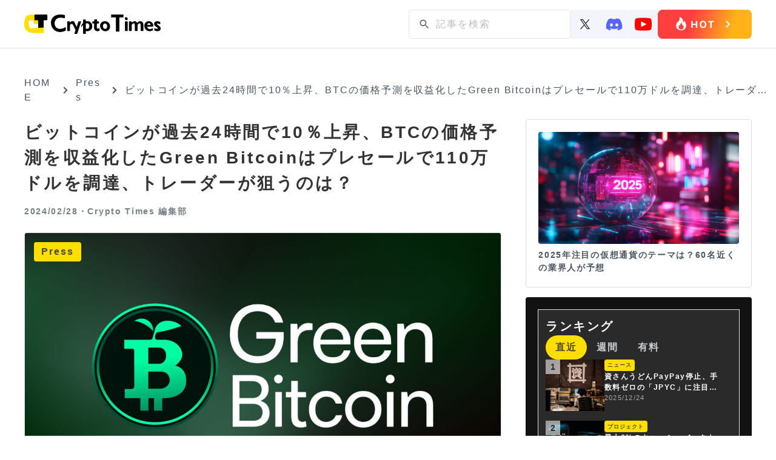

--- FILE ---
content_type: text/html; charset=UTF-8
request_url: https://crypto-times.jp/press-green-bitcoin/
body_size: 17952
content:
<!DOCTYPE html><html lang="ja"><head><meta charset="UTF-8"><meta http-equiv="Content-Script-Type" content="text/javascript" /><meta name="viewport" content="width=device-width,initial-scale=1.0"><link rel="icon" type="image/png" href="https://crypto-times.jp/wp-content/uploads/2018/01/スクリーンショット-2018-01-08-5.49.46.png"><link href="https://maxcdn.bootstrapcdn.com/font-awesome/4.7.0/css/font-awesome.min.css" rel="stylesheet"><link rel="pingback" href="https://crypto-times.jp/xmlrpc.php" /><link rel="index" title="CRYPTO TIMES" href="https://crypto-times.jp/" /><link rel="alternate" type="application/rss+xml" title="RSS 2.0" href="https://crypto-times.jp/feed/" /> <!--[if lt IE 9]> <script src="https://crypto-times.jp/wp-content/themes/crypto_theme/js/html5shiv.js"></script> <![endif]--><meta name='robots' content='index, follow, max-image-preview:large, max-snippet:-1, max-video-preview:-1' /><link rel="manifest" href="https://crypto-times.jp/wp-json/push-notification/v2/pn-manifest-json"><link rel="preconnect" href="https://ajax.googleapis.com" crossorigin><link rel="preconnect" href="https://fonts.googleapis.com" crossorigin><link rel="preconnect" href="https://fonts.gstatic.com" crossorigin><link rel="dns-prefetch" href="//www.googletagmanager.com"><link rel="dns-prefetch" href="//www.google-analytics.com"><link media="all" href="https://crypto-times.jp/wp-content/cache/autoptimize/css/autoptimize_f4a39f6d6ff8def193a4f48d7c352668.css" rel="stylesheet"><link media="screen" href="https://crypto-times.jp/wp-content/cache/autoptimize/css/autoptimize_7f04524a204ec2c1a3acc00fb004fb6c.css" rel="stylesheet"><title>ビットコインが過去24時間で10％上昇、BTCの価格予測を収益化したGreen Bitcoinはプレセールで110万ドルを調達、トレーダーが狙うのは？ - CRYPTO TIMES</title><link rel="canonical" href="https://crypto-times.jp/press-green-bitcoin/" /><meta property="og:locale" content="ja_JP" /><meta property="og:type" content="article" /><meta property="og:title" content="ビットコインが過去24時間で10％上昇、BTCの価格予測を収益化したGreen Bitcoinはプレセールで110万ドルを調達、トレーダーが狙うのは？ - CRYPTO TIMES" /><meta property="og:description" content="Green Bitcoin（$GBTC、グリーンビットコイン）は、Bitcoin（BTC、ビットコイン）の価格を予測することで報酬を得られる新しい仮想通貨プロジェクトです。 2024年4月に、Bitcoinのマイニング報 [&hellip;]" /><meta property="og:url" content="https://crypto-times.jp/press-green-bitcoin/" /><meta property="og:site_name" content="CRYPTO TIMES" /><meta property="article:published_time" content="2024-02-28T03:32:36+00:00" /><meta property="article:modified_time" content="2024-04-22T05:48:12+00:00" /><meta property="og:image" content="https://crypto-times.jp/wp-content/uploads/2024/02/image3-7.jpg" /><meta property="og:image:width" content="1280" /><meta property="og:image:height" content="720" /><meta property="og:image:type" content="image/jpeg" /><meta name="author" content="Crypto Times 編集部" /><meta name="twitter:card" content="summary_large_image" /><meta name="twitter:creator" content="@CryptoTimes_mag" /><meta name="twitter:site" content="@cryptotimes_mag" /><meta name="twitter:label1" content="執筆者" /><meta name="twitter:data1" content="Crypto Times 編集部" /><meta name="twitter:label2" content="推定読み取り時間" /><meta name="twitter:data2" content="8分" /> <script type="application/ld+json" class="yoast-schema-graph">{"@context":"https://schema.org","@graph":[{"@type":"Article","@id":"https://crypto-times.jp/press-green-bitcoin/#article","isPartOf":{"@id":"https://crypto-times.jp/press-green-bitcoin/"},"author":{"name":"Crypto Times 編集部","@id":"https://crypto-times.jp/#/schema/person/8e869b9d9a75c7d09c0dbbcd21cf2bc2"},"headline":"ビットコインが過去24時間で10％上昇、BTCの価格予測を収益化したGreen Bitcoinはプレセールで110万ドルを調達、トレーダーが狙うのは？","datePublished":"2024-02-28T03:32:36+00:00","dateModified":"2024-04-22T05:48:12+00:00","mainEntityOfPage":{"@id":"https://crypto-times.jp/press-green-bitcoin/"},"wordCount":62,"publisher":{"@id":"https://crypto-times.jp/#organization"},"image":{"@id":"https://crypto-times.jp/press-green-bitcoin/#primaryimage"},"thumbnailUrl":"https://crypto-times.jp/wp-content/uploads/2024/02/image3-7.jpg","articleSection":["Press"],"inLanguage":"ja"},{"@type":"WebPage","@id":"https://crypto-times.jp/press-green-bitcoin/","url":"https://crypto-times.jp/press-green-bitcoin/","name":"ビットコインが過去24時間で10％上昇、BTCの価格予測を収益化したGreen Bitcoinはプレセールで110万ドルを調達、トレーダーが狙うのは？ - CRYPTO TIMES","isPartOf":{"@id":"https://crypto-times.jp/#website"},"primaryImageOfPage":{"@id":"https://crypto-times.jp/press-green-bitcoin/#primaryimage"},"image":{"@id":"https://crypto-times.jp/press-green-bitcoin/#primaryimage"},"thumbnailUrl":"https://crypto-times.jp/wp-content/uploads/2024/02/image3-7.jpg","datePublished":"2024-02-28T03:32:36+00:00","dateModified":"2024-04-22T05:48:12+00:00","breadcrumb":{"@id":"https://crypto-times.jp/press-green-bitcoin/#breadcrumb"},"inLanguage":"ja","potentialAction":[{"@type":"ReadAction","target":["https://crypto-times.jp/press-green-bitcoin/"]}]},{"@type":"ImageObject","inLanguage":"ja","@id":"https://crypto-times.jp/press-green-bitcoin/#primaryimage","url":"https://crypto-times.jp/wp-content/uploads/2024/02/image3-7.jpg","contentUrl":"https://crypto-times.jp/wp-content/uploads/2024/02/image3-7.jpg","width":1280,"height":720},{"@type":"BreadcrumbList","@id":"https://crypto-times.jp/press-green-bitcoin/#breadcrumb","itemListElement":[{"@type":"ListItem","position":1,"name":"ホーム","item":"https://crypto-times.jp/"},{"@type":"ListItem","position":2,"name":"ビットコインが過去24時間で10％上昇、BTCの価格予測を収益化したGreen Bitcoinはプレセールで110万ドルを調達、トレーダーが狙うのは？"}]},{"@type":"WebSite","@id":"https://crypto-times.jp/#website","url":"https://crypto-times.jp/","name":"CRYPTO TIMES","description":"CRYPTO TIMES","publisher":{"@id":"https://crypto-times.jp/#organization"},"potentialAction":[{"@type":"SearchAction","target":{"@type":"EntryPoint","urlTemplate":"https://crypto-times.jp/?s={search_term_string}"},"query-input":{"@type":"PropertyValueSpecification","valueRequired":true,"valueName":"search_term_string"}}],"inLanguage":"ja"},{"@type":"Organization","@id":"https://crypto-times.jp/#organization","name":"Crypto Times","url":"https://crypto-times.jp/","logo":{"@type":"ImageObject","inLanguage":"ja","@id":"https://crypto-times.jp/#/schema/logo/image/","url":"https://crypto-times.jp/wp-content/uploads/2018/04/CT_logo-p.png","contentUrl":"https://crypto-times.jp/wp-content/uploads/2018/04/CT_logo-p.png","width":77,"height":60,"caption":"Crypto Times"},"image":{"@id":"https://crypto-times.jp/#/schema/logo/image/"},"sameAs":["https://x.com/cryptotimes_mag"]},{"@type":"Person","@id":"https://crypto-times.jp/#/schema/person/8e869b9d9a75c7d09c0dbbcd21cf2bc2","name":"Crypto Times 編集部","image":{"@type":"ImageObject","inLanguage":"ja","@id":"https://crypto-times.jp/#/schema/person/image/","url":"https://crypto-times.jp/wp-content/uploads/2018/01/3e7c9947df459a7da85092e7c81d51ce-150x150.png","contentUrl":"https://crypto-times.jp/wp-content/uploads/2018/01/3e7c9947df459a7da85092e7c81d51ce-150x150.png","caption":"Crypto Times 編集部"},"description":"ブロックチェーン専門メディアCRYPTO TIMES編集部です。CRYPTO TIMESのニュース、コラム、インタビューなどの編集を行っています。","sameAs":["https://crypto-times.jp/","https://x.com/CryptoTimes_mag"],"url":"https://crypto-times.jp/user/crypto_times_desk/"}]}</script> <link rel='dns-prefetch' href='//ajax.googleapis.com' /> <script type="text/javascript" src="https://ajax.googleapis.com/ajax/libs/jquery/3.7.1/jquery.min.js?ver=3.7.1" id="jquery-js"></script> <script type="text/javascript" src="https://crypto-times.jp/wp-content/themes/crypto_theme/js/slick.min.js?ver=6.8.3" id="slick-js-js"></script> <script type="text/javascript" id="ticker-scripts-js-extra">var ajax_object = {"ajaxurl":"https:\/\/crypto-times.jp\/wp-admin\/admin-ajax.php"};</script> <link rel="https://api.w.org/" href="https://crypto-times.jp/wp-json/" /><link rel="alternate" title="JSON" type="application/json" href="https://crypto-times.jp/wp-json/wp/v2/posts/107918" /><link rel="alternate" title="oEmbed (JSON)" type="application/json+oembed" href="https://crypto-times.jp/wp-json/oembed/1.0/embed?url=https%3A%2F%2Fcrypto-times.jp%2Fpress-green-bitcoin%2F" /><link rel="alternate" title="oEmbed (XML)" type="text/xml+oembed" href="https://crypto-times.jp/wp-json/oembed/1.0/embed?url=https%3A%2F%2Fcrypto-times.jp%2Fpress-green-bitcoin%2F&#038;format=xml" /> <script type="text/javascript">(function(c,l,a,r,i,t,y){
					c[a]=c[a]||function(){(c[a].q=c[a].q||[]).push(arguments)};t=l.createElement(r);t.async=1;
					t.src="https://www.clarity.ms/tag/"+i+"?ref=wordpress";y=l.getElementsByTagName(r)[0];y.parentNode.insertBefore(t,y);
				})(window, document, "clarity", "script", "s19qchubf7");</script>  <amp-analytics config="https://www.googletagmanager.com/amp.json?id=GTM-TFNKB5G&gtm.url=SOURCE_URL" data-credentials="include"></amp-analytics> 　　 <script async src="https://www.googletagmanager.com/gtag/js?id=G-FB5BVF81BP"></script> <script>window.dataLayer = window.dataLayer || [];
         function gtag(){dataLayer.push(arguments);}
         gtag('js', new Date());

         gtag('config', 'G-FB5BVF81BP');</script>    <script type="text/javascript">window.addEventListener('load', function() {
        setTimeout(function() {
          window._pt_lt = new Date().getTime();
          window._pt_sp_2 = [];
          _pt_sp_2.push('setAccount,1ea9faa3');
          var atag = document.createElement('script');
          atag.type = 'text/javascript';
          atag.async = true;
          atag.src = 'https://js.ptengine.jp/pta.js';
          var s = document.getElementsByTagName('script')[0];
          s.parentNode.insertBefore(atag, s);
        }, 3000);
      });</script> <meta name="claime-ownership-claim" content="0x85958051cA48e28909577c82b49F78336eF95382">  <script src="https://crypto-times.jp/wp-content/cache/autoptimize/js/autoptimize_6e86ef566bbe45ccad8857c96bbe3b18.js"></script></head> <noscript><iframe src="https://www.googletagmanager.com/ns.html?id=GTM-5HVCZDM" height="0" width="0" style="display:none;visibility:hidden"></iframe></noscript><header class="header article_header"><div class="center"> <a href="/"><img class="logo" src="https://crypto-times.jp/wp-content/uploads/2024/01/logo.png" alt="CRYPTO TIMES" fetchpriority="high" loading="eager" decoding="async" width="200" height="40"></a><ul class="header_menu"><li><div id="search_pc"><form method="get" action="https://crypto-times.jp/" autocomplete="on" id="search_form"> <input class="search_submit" type="submit" value="検索" id="searchsubmit" /><input class="search_input" type="text" name="s" id="word" placeholder="記事を検索" /></form></div><div class="sns_icon_wrapper"> <a href="https://twitter.com/CryptoTimes_mag"> <img src="/wp-content/themes/crypto_theme/images/icon_x.svg" width="16" alt="Xのアイコン"> </a> <a href="https://t.co/ZXxFCsVUrZ"> <img src="/wp-content/themes/crypto_theme/images/icon_discord.svg" width="28" alt="ディスコードのアイコン"> </a> <a href="https://www.youtube.com/@cryptotimes-4038"> <img src="/wp-content/themes/crypto_theme/images/icon_youtube.svg" width="28" alt="ユーチューブのアイコン"> </a></div> <a href="https://crypto-times.jp/tria-campaign/?utm_source=hot" class="header_research_link"> <img src="/wp-content/themes/crypto_theme/images/Button_hot_PC.png" alt="ホットボタンの画像" class="research_img"> </a></li></ul></div></nav></header><div id="all" class="article_all"><div class="article_adv_under_header"></div><div id="navi"> <a href="https://crypto-times.jp"><p>HOME</p></a><div><span class="arrow_right"></span></div><p><a href="https://crypto-times.jp/category/press-release/">Press</a></p><div><span class="arrow_right"></span></div><h4>ビットコインが過去24時間で10％上昇、BTCの価格予測を収益化したGreen Bitcoinはプレセールで110万ドルを調達、トレーダーが狙うのは？</h4></div><div class="wrapper single_page"><div class="content"><div class="post_content"><div class="post_top"><h1>ビットコインが過去24時間で10％上昇、BTCの価格予測を収益化したGreen Bitcoinはプレセールで110万ドルを調達、トレーダーが狙うのは？</h1><div class="user_wrapper"> <span class="post_time">2024/02/28・</span> <a href="https://crypto-times.jp/?author=4"><h2>Crypto Times 編集部</h2> </a></div></div><div class="eyecatch_img_wrapper"> <img width="1280" height="720" src="https://crypto-times.jp/wp-content/uploads/2024/02/image3-7.jpg" class="attachment-full size-full wp-post-image" alt="ビットコインが過去24時間で10％上昇、BTCの価格予測を収益化したGreen Bitcoinはプレセールで110万ドルを調達、トレーダーが狙うのは？" title="ビットコインが過去24時間で10％上昇、BTCの価格予測を収益化したGreen Bitcoinはプレセールで110万ドルを調達、トレーダーが狙うのは？" decoding="async" fetchpriority="high" srcset="https://crypto-times.jp/wp-content/uploads/2024/02/image3-7.jpg 1280w, https://crypto-times.jp/wp-content/uploads/2024/02/image3-7-300x169.jpg 300w, https://crypto-times.jp/wp-content/uploads/2024/02/image3-7-1024x576.jpg 1024w, https://crypto-times.jp/wp-content/uploads/2024/02/image3-7-768x432.jpg 768w" sizes="(max-width: 1280px) 100vw, 1280px" /><div class="post_guid"> <span class="post_category">Press</span></div></div><div class="eye_catch_under"></div><div class="post_main"><ul class="share_box_top"><li> <a class="tw_icon" href="//twitter.com/share?text=ビットコインが過去24時間で10％上昇、BTCの価格予測を収益化したGreen Bitcoinはプレセールで110万ドルを調達、トレーダーが狙うのは？&url=https://crypto-times.jp/press-green-bitcoin/&via=CryptoTimes_mag" title="Twitterでシェア" onclick="javascript:window.open(this.href, '_blank', 'menubar=no,toolbar=no,resizable=yes,scrollbars=yes,height=400,width=600');return false;"> <img src="/wp-content/themes/crypto_theme/images/icon_x.svg" width="18" style="object-fit: cover" alt="Xのアイコン"> </a></li><li> <a class="fb_icon" href="//www.facebook.com/sharer.php?src=bm&u=https://crypto-times.jp/press-green-bitcoin/&t=ビットコインが過去24時間で10％上昇、BTCの価格予測を収益化したGreen Bitcoinはプレセールで110万ドルを調達、トレーダーが狙うのは？" title="Facebookでシェア" onclick="javascript:window.open(this.href, '_blank', 'menubar=no,toolbar=no,resizable=yes,scrollbars=yes,height=800,width=600');return false;"> <img src="https://crypto-times.jp/wp-content/uploads/2024/01/sns_icon_facebook.png" alt="facebookのアイコン"> </a></li><li> <a class="line_icon" href="//line.me/R/msg/text/?ビットコインが過去24時間で10％上昇、BTCの価格予測を収益化したGreen Bitcoinはプレセールで110万ドルを調達、トレーダーが狙うのは？%0Ahttps://crypto-times.jp/press-green-bitcoin/" target="_blank" title="LINEに送る"> <img src="https://crypto-times.jp/wp-content/uploads/2024/01/sns_icon_line.png" alt="lineのアイコン"> </a></li></ul><div class="td-post-content"><p><span style="font-weight: 400;">Green Bitcoin（$GBTC、グリーンビットコイン）</span><span style="font-weight: 400;">は、Bitcoin（BTC、ビットコイン）の価格を予測することで報酬を得られる新しい仮想通貨プロジェクトです。</span></p><p><span style="font-weight: 400;">2024年4月に、Bitcoinのマイニング報酬が半分になる半減期が予定されていることもあり、BTCはブルラン（強気相場）が加速、過去24時間では10％の価格上昇を記録しています。</span></p><p><span style="font-weight: 400;">そのような市場イベントからより大きいリターンを得ようと、投資家たちはGreen Bitcoinのような革新的で新しいプロジェクトへの参入を急いでいます。</span></p><p><span style="font-weight: 400;">本記事では、Green Bitcoinの概要と110万ドル以上の大規模な資金調達を行っているプレセールについて、お伝えします。</span></p><h2>グリーンをテーマにしたサステイナブルなGreen Bitcoinプロジェクト</h2><p><span style="font-weight: 400;">Green Bitcoinプロジェクトは、その名前にもあるように「グリーン」をテーマとした、サステイナブルな（持続可能な）特徴を持っています。</span></p><p><span style="font-weight: 400;">具体的には、エコフレンドリーなEthereum（イーサリアム）のブロックチェーンを採用しているため、エネルギーの使用量はわずか35Whと、従来のBitcoinブロックチェーンより1万倍も優れたエネルギー効率で稼働しています。</span></p><p><span style="font-weight: 400;">半減期を前にトレンドとなっているBitcoinの概念を取り入れながらも、環境への影響を最小限に抑えているので、環境問題への意識が高い投資家たちの間で大きな話題となっています。</span></p><h2>Bitcoinの価格予測をして稼ぐグリーンステーキングとは</h2><p><img decoding="async" class=" wp-image-107920 aligncenter" src="https://crypto-times.jp/wp-content/uploads/2024/02/image4-3-2-300x231.jpg" alt="" width="632" height="487" srcset="https://crypto-times.jp/wp-content/uploads/2024/02/image4-3-2-300x231.jpg 300w, https://crypto-times.jp/wp-content/uploads/2024/02/image4-3-2-1024x788.jpg 1024w, https://crypto-times.jp/wp-content/uploads/2024/02/image4-3-2-768x591.jpg 768w, https://crypto-times.jp/wp-content/uploads/2024/02/image4-3-2.jpg 1439w" sizes="(max-width: 632px) 100vw, 632px" /></p><p><span style="font-weight: 400;">Green Bitcoinは、ゲーム化されたグリーンステーキング（Gamified Green Staking）を導入し、予測して稼ぐ「Predict-to-Earn（プレディクト・トゥ・アーン）」を実施しています。</span></p><p><span style="font-weight: 400;">Predict-to-Earnでは、前述したBitcoinの価格予測が中心に行われます。ユーザーは、$GBTCをステーキングすると、毎日の価格予測を行うことができるようになります。</span></p><p><span style="font-weight: 400;">その日の価格予測は、午後11時30分EST（米国東部標準時間）までに行う必要があり、深夜0時を回るとシステムが行われた価格予測を集計し、実際のBTC価格と照合します。</span></p><p><span style="font-weight: 400;">予測が正確であれば、デイリーステーキング報酬・プールから比率に応じた分配を報酬として受け取ることができます。報酬は、Bitcoinのブロックスケジュールに合わせて10分ごとに分配され、ユーザーは24時間のサイクルごとに請求することが可能になります。</span></p><p><span style="font-weight: 400;">また、ステーキング報酬のAPY（年間利回り）は現時点で261％と高く、Green Bitcoinはそのような点においても、潜在的な投資家を惹きつけています。</span></p><p><span style="font-weight: 400;">さらに、グリーンステーキング・システムは、毎週新しいウィークリーチャレンジや、最大100％のトークンボーナス・キャンペーンなどを実施しており、ユーザーが指数関数的な報酬を得られる多様な機会を提供しています。</span></p><h2><b>ユーザーフレンドリーで魅力的な受動的収入</b></h2><p><img decoding="async" class=" wp-image-107921 aligncenter" src="https://crypto-times.jp/wp-content/uploads/2024/02/image2-3-300x97.png" alt="" width="934" height="302" srcset="https://crypto-times.jp/wp-content/uploads/2024/02/image2-3-300x97.png 300w, https://crypto-times.jp/wp-content/uploads/2024/02/image2-3-1024x332.png 1024w, https://crypto-times.jp/wp-content/uploads/2024/02/image2-3-768x249.png 768w, https://crypto-times.jp/wp-content/uploads/2024/02/image2-3.png 1258w" sizes="(max-width: 934px) 100vw, 934px" /></p><p><span style="font-weight: 400;">Green Bitcoin</span><span style="font-weight: 400;">は、ユーザーフレンドリーで、受動的収入を提供しており、投資レベルにかかわらず誰でも利益を得られる仕組みを導入しています。</span></p><p><span style="font-weight: 400;">プロジェクトはトレンドのBitcoinに焦点を当てており、シンプルなステーキングシステムを採用しているため、初心者でも理解しやすく、簡単に受動的収入を作ることができます。</span></p><p><span style="font-weight: 400;">経験豊富な投資家に対しては、今まで培ってきた市場洞察力や鋭い直感をマネタイズすることができる魅力的な機会を提供します。</span></p><p><span style="font-weight: 400;">また、ブロックチェーンを基盤としたスマートコントラクトが監視を行うので、価格予測の照合や分配される報酬額などについては高い透明性があり、ユーザーは安心して利用することが可能です。</span></p><p><span style="font-weight: 400;">Bitcoinに連動したGBTCは、ブルランや半減期などの仮想通貨の大きなイベントに低リスクで関与できることも、ユーザーにとってのメリットとなっています。</span></p><p><span style="font-weight: 400;">さらに、Green BitcoinはGBTCトークンの長期的な価値を高めるために、長期間のステーキングへボーナスを付与して、ユーザーに長期保有を促しています。</span></p><p><span style="font-weight: 400;">例えば、1週間のステーキングをするウィークリー・ステーカーには5％の追加ボーナスが、1ヶ月のステーキングをするマンスリー・ステーカーには10％の追加ボーナスが付与されます。</span></p><h2>早期参入者に利益を与えるトークノミクス</h2><p><img loading="lazy" decoding="async" class=" wp-image-107922 aligncenter" src="https://crypto-times.jp/wp-content/uploads/2024/02/image5-5-300x152.jpg" alt="" width="846" height="429" srcset="https://crypto-times.jp/wp-content/uploads/2024/02/image5-5-300x152.jpg 300w, https://crypto-times.jp/wp-content/uploads/2024/02/image5-5-1024x520.jpg 1024w, https://crypto-times.jp/wp-content/uploads/2024/02/image5-5-768x390.jpg 768w, https://crypto-times.jp/wp-content/uploads/2024/02/image5-5.jpg 1439w" sizes="auto, (max-width: 846px) 100vw, 846px" /></p><p><span style="font-weight: 400;">Green Bitcoinプロジェクトは、早期参入者に利益を与えられるトークノミクスを設計しています。</span></p><p><span style="font-weight: 400;">公式サイトを見てみると、GBTCの総供給量のうち最も多い割り当てがプレセールで、40％となっています。</span></p><p><span style="font-weight: 400;">その次にステーキング報酬へ27.5%、マーケティングへ17.5%、CEX（中央集権取引所）とDEX（分散型取引所）への流動性へ10％、コミュニティ報酬へ5％が充てられています。</span></p><p><span style="font-weight: 400;">ステーキング報酬には、今後2年間の報酬分として580万$GBTCが確保されています。</span></p><h2>110万ドルの資金を調達してさらに盛り上がるプレセール</h2><p><img loading="lazy" decoding="async" class=" wp-image-107923 aligncenter" src="https://crypto-times.jp/wp-content/uploads/2024/02/image1-5-3-300x177.jpg" alt="" width="817" height="482" srcset="https://crypto-times.jp/wp-content/uploads/2024/02/image1-5-3-300x177.jpg 300w, https://crypto-times.jp/wp-content/uploads/2024/02/image1-5-3-1024x604.jpg 1024w, https://crypto-times.jp/wp-content/uploads/2024/02/image1-5-3-768x453.jpg 768w, https://crypto-times.jp/wp-content/uploads/2024/02/image1-5-3.jpg 1439w" sizes="auto, (max-width: 817px) 100vw, 817px" /></p><p><span style="font-weight: 400;">Green Bitcoinが現在行っているプレセールでは、110万ドルの資金を調達済みで、主要取引所でのローンチ（発売）を控えているため、プロジェクトはさらなる盛り上がりを見せています。</span></p><p><span style="font-weight: 400;">現在の価格は、0.492ドルとなっていますが、リスティングの価格は0.6ドルです。</span></p><p><span style="font-weight: 400;">プロジェクトに関する最新情報は、</span><a href="https://twitter.com/GreenBTCtoken"><span style="font-weight: 400;">X（旧Twitter）</span></a><span style="font-weight: 400;">や</span><a href="https://t.me/GreenBTCToken"><span style="font-weight: 400;">Telegram</span></a><span style="font-weight: 400;">で発信されているので、興味のある方はぜひご覧ください。</span></p><hr /><p><b>Press Released Article</b></p><p>※本記事はプレスリリース記事となります。サービスのご利用、お問い合わせは直接ご提供元にご連絡ください。</p></div></div><div class="pickup_area"><div class="pickup_title"><p>Pick up</p></div><div class="pickup_wrapper"><li><a href="https://crypto-times.jp/tria-campaign/"><div class="post_img"><img src="https://crypto-times.jp/wp-content/uploads/2025/10/tria-thumnail-1.jpg" alt="最大6%のキャッシュバック｜仮想通貨クレジットカード「Tria」【早期割引中】"></div><div class="slider_title"><h3>最大6%のキャッシュバック｜仮想通貨クレジットカード「Tria」【早期割引中】</h3></div></a></li><li><a href="https://crypto-times.jp/?p=150095"><div class="post_img"><img src="https://crypto-times.jp/wp-content/uploads/2025/12/shutterstock_2665956193-2.jpg" alt="2025年の暗号資産市場をおさらい、投機から不可欠なインフラへ"></div><div class="slider_title"><h3>2025年の暗号資産市場をおさらい、投機から不可欠なインフラへ</h3></div></a></li><li><a href="https://crypto-times.jp/?p=149963"><div class="post_img"><img src="https://crypto-times.jp/wp-content/uploads/2025/12/shutterstock_2363747425.jpg" alt="Bybit、日本向けサービス終了へ｜1月から段階的な利用制限"></div><div class="slider_title"><h3>Bybit、日本向けサービス終了へ｜1月から段階的な利用制限</h3></div></a></li></div></div><div class="top_new"><h2 class="news_ttl">ニュース/解説記事</h2><div id="top_menu" class="top_menu"><ul class="menu_tab"><li class="active"> <img src="/wp-content/themes/crypto_theme/images/news_all.svg" alt="ニュースのALLのアイコン" style="width: 20px"><p>ALL</p></li><li> <img src="/wp-content/themes/crypto_theme/images/news_nft.svg" alt="ニュースのNFTのアイコン" style="width: 20px"><p>NFT</p></li><li> <img src="/wp-content/themes/crypto_theme/images/news_web3.svg" alt="ニュースのweb3ゲームのアイコン" style="width: 20px"><p>Web3ゲーム</p></li><li> <img src="/wp-content/themes/crypto_theme/images/news_defi.svg" alt="ニュースのDeFiのアイコン" style="width: 20px"><p>DeFi</p></li><li> <img src="/wp-content/themes/crypto_theme/images/news_exchange.svg" alt="ニュースの取引所のアイコン" style="width: 20px"><p>取引所</p></li><li> <img src="/wp-content/themes/crypto_theme/images/news_research.svg" alt="ニュースのリサーチのアイコン" style="width: 20px"><p>リサーチ</p></li></ul></div><div class="menu_tabcontent active"><div class="new_wrap"><div class="home_new"><a href="https://crypto-times.jp/news-pudgy-penguins-make-a-global-splash-at-las-vegass-sphere/"><div class="new_img"><img src="https://crypto-times.jp/wp-content/uploads/2025/12/shutterstock_2484104231-300x169.jpg" alt="Pudgy Penguins、ラスベガスの巨大球体施設「Sphere」で世界にアピール"></div><div class="top_post_text_wrapper"><h3>Pudgy Penguins、ラスベガスの巨大球体施設「Sphere」で世界にアピール</h3><span class="post_time">2025/12/26</span></div></a></div><div class="home_new"><a href="https://crypto-times.jp/news-btc-d-alt-season/"><div class="new_img"><img src="https://crypto-times.jp/wp-content/uploads/2025/12/shutterstock_2683368781-300x200.jpg" alt="ビットコイン・ドミナンス反発でアルトコイン苦戦か"></div><div class="top_post_text_wrapper"><h3>ビットコイン・ドミナンス反発でアルトコイン苦戦か</h3><span class="post_time">2025/12/26</span></div></a></div><div class="home_new"><a href="https://crypto-times.jp/news-trust-wallet-incident/"><div class="new_img"><img src="https://crypto-times.jp/wp-content/uploads/2025/12/shutterstock_2381776981-300x225.jpg" alt="暗号資産ウォレットTrust Wallet、脆弱性により700万ドル以上に影響か"></div><div class="top_post_text_wrapper"><h3>暗号資産ウォレットTrust Wallet、脆弱性により700万ドル以上に影響か</h3><span class="post_time">2025/12/26</span></div></a></div><div class="home_new"><a href="https://crypto-times.jp/news-stablecoins-a-decisive-factor-for-cryptocurrency-payments/"><div class="new_img"><img src="https://crypto-times.jp/wp-content/uploads/2025/12/shutterstock_2684318375-300x169.jpg" alt="投機から実需へ、暗号資産決済の決定打となったステーブルコイン"></div><div class="top_post_text_wrapper"><h3>投機から実需へ、暗号資産決済の決定打となったステーブルコイン</h3><span class="post_time">2025/12/25</span></div></a></div><div class="home_new"><a href="https://crypto-times.jp/news-japanese-yen-stablecoin-discussed-in-depth/"><div class="new_img"><img src="https://crypto-times.jp/wp-content/uploads/2025/12/shutterstock_2141275453-1-300x168.jpg" alt="国会×Web3最前線、日本円ステーブルコインが徹底議論｜JPYC取締役も参加"></div><div class="top_post_text_wrapper"><h3>国会×Web3最前線、日本円ステーブルコインが徹底議論｜JPYC取締役も参加</h3><span class="post_time">2025/12/25</span></div></a></div><div class="home_new"><a href="https://crypto-times.jp/ama-reya/"><div class="new_img"><img src="https://crypto-times.jp/wp-content/uploads/2025/12/AMA_Poster-300x150.jpg" alt="Ethereumトレーディングレイヤー「Reya」AMAレポート"></div><div class="top_post_text_wrapper"><h3>Ethereumトレーディングレイヤー「Reya」AMAレポート</h3><span class="post_time">2025/12/25</span></div></a></div><div class="home_new"><a href="https://crypto-times.jp/news-todays-crypto-news-the-crypto-market-in-2025-and-the-tge/"><div class="new_img"><img src="https://crypto-times.jp/wp-content/uploads/2025/12/shutterstock_2234351257-300x194.jpg" alt="【今日の暗号資産ニュース】2025年の暗号資産市場をおさらい。「TGEが天井」の実態に迫る"></div><div class="top_post_text_wrapper"><h3>【今日の暗号資産ニュース】2025年の暗号資産市場をおさらい。「TGEが天井」の実態に迫る</h3><span class="post_time">2025/12/25</span></div></a></div><div class="home_new"><a href="https://crypto-times.jp/news-new-token-crash-and-tge/"><div class="new_img"><img src="https://crypto-times.jp/wp-content/uploads/2025/12/shutterstock_1713378805-1-300x200.jpg" alt="新規トークンの85%が暴落、「TGEが天井」となる現実とは"></div><div class="top_post_text_wrapper"><h3>新規トークンの85%が暴落、「TGEが天井」となる現実とは</h3><span class="post_time">2025/12/25</span></div></a></div></div><div class="more_btn_wrapper"><a href='/all/' class='more_btn'><p>もっと見る</p><span></span></a></div></div><div class="menu_tabcontent"><div class="new_wrap"><div class="home_new"><a href="https://crypto-times.jp/news-pudgy-penguins-make-a-global-splash-at-las-vegass-sphere/"><div class="new_img"><img src="https://crypto-times.jp/wp-content/uploads/2025/12/shutterstock_2484104231-300x169.jpg" alt="Pudgy Penguins、ラスベガスの巨大球体施設「Sphere」で世界にアピール"></div><div class="top_post_text_wrapper"><h3>Pudgy Penguins、ラスベガスの巨大球体施設「Sphere」で世界にアピール</h3><span class="post_time">2025/12/26</span></div></a></div><div class="home_new"><a href="https://crypto-times.jp/news-solana-nft-platform-drip-unveils-winning-entries-for-doodles-art-challenge/"><div class="new_img"><img src="https://crypto-times.jp/wp-content/uploads/2025/12/shutterstock_2207295829-2-300x200.jpg" alt="Solana NFTプラットフォームDRiP、Doodlesアートチャレンジの受賞作品を公開"></div><div class="top_post_text_wrapper"><h3>Solana NFTプラットフォームDRiP、Doodlesアートチャレンジの受賞作品を公開</h3><span class="post_time">2025/12/24</span></div></a></div><div class="home_new"><a href="https://crypto-times.jp/news-nobody-sausage-partners-with-popular-metaverse-otherside/"><div class="new_img"><img src="https://crypto-times.jp/wp-content/uploads/2025/12/shutterstock_2316536383-1-300x169.jpg" alt="Nobody Sausageが人気メタバース「Otherside」と提携"></div><div class="top_post_text_wrapper"><h3>Nobody Sausageが人気メタバース「Otherside」と提携</h3><span class="post_time">2025/12/23</span></div></a></div><div class="home_new"><a href="https://crypto-times.jp/news-pudgy-penguins-appear-in-blockchain-game-maplestory-n/"><div class="new_img"><img src="https://crypto-times.jp/wp-content/uploads/2025/12/shutterstock_2695246967-300x190.jpg" alt="ブロックチェーンゲーム「MapleStory N」にPudgy Penguinsが登場"></div><div class="top_post_text_wrapper"><h3>ブロックチェーンゲーム「MapleStory N」にPudgy Penguinsが登場</h3><span class="post_time">2025/12/19</span></div></a></div><div class="home_new"><a href="https://crypto-times.jp/news-otherside-and-boximus-avatars-updated-with-christmas-designs/"><div class="new_img"><img src="https://crypto-times.jp/wp-content/uploads/2025/12/shutterstock_1252857052-300x200.jpg" alt="Otherside、BoximusアバターがXmas仕様にアップデート"></div><div class="top_post_text_wrapper"><h3>Otherside、BoximusアバターがXmas仕様にアップデート</h3><span class="post_time">2025/12/18</span></div></a></div><div class="home_new"><a href="https://crypto-times.jp/news-moonbirds-figure-blind-boxes-begin-shipping/"><div class="new_img"><img src="https://crypto-times.jp/wp-content/uploads/2025/05/shutterstock_2147214095-300x200.jpg" alt="Moonbirds、フィギュアのブラインドボックスが出荷開始"></div><div class="top_post_text_wrapper"><h3>Moonbirds、フィギュアのブラインドボックスが出荷開始</h3><span class="post_time">2025/12/17</span></div></a></div><div class="home_new"><a href="https://crypto-times.jp/news-opensea-to-announce-wave-3-rewards/"><div class="new_img"><img src="https://crypto-times.jp/wp-content/uploads/2025/12/shutterstock_2156481503-1-300x225.jpg" alt="OpenSeaがWave3報酬公開へ｜Wave4も同時スタート"></div><div class="top_post_text_wrapper"><h3>OpenSeaがWave3報酬公開へ｜Wave4も同時スタート</h3><span class="post_time">2025/12/17</span></div></a></div><div class="home_new"><a href="https://crypto-times.jp/news-moonbirds-tge-2026-q1/"><div class="new_img"><img src="https://crypto-times.jp/wp-content/uploads/2025/11/shutterstock_2147214095-1-300x200.jpg" alt="NFTプロジェクト「Moonbirds」独自トークンを来年Q1にローンチ"></div><div class="top_post_text_wrapper"><h3>NFTプロジェクト「Moonbirds」独自トークンを来年Q1にローンチ</h3><span class="post_time">2025/12/15</span></div></a></div></div><div class="more_btn_wrapper"><a href='/category/nft/' class='more_btn'><p>もっと見る</p><span></span></a></div></div><div class="menu_tabcontent"><div class="new_wrap"><div class="home_new"><a href="https://crypto-times.jp/news-pudgy-penguins-appear-in-blockchain-game-maplestory-n/"><div class="new_img"><img src="https://crypto-times.jp/wp-content/uploads/2025/12/shutterstock_2695246967-300x190.jpg" alt="ブロックチェーンゲーム「MapleStory N」にPudgy Penguinsが登場"></div><div class="top_post_text_wrapper"><h3>ブロックチェーンゲーム「MapleStory N」にPudgy Penguinsが登場</h3><span class="post_time">2025/12/19</span></div></a></div><div class="home_new"><a href="https://crypto-times.jp/news-b3-and-parallel-complete-test-demo-for-new-tps-parallel-sanctuary/"><div class="new_img"><img src="https://crypto-times.jp/wp-content/uploads/2025/12/shutterstock_2294558731-1-300x169.jpg" alt="B3とParallel、新作TPS「Parallel Sanctuary」のテストデモを完了"></div><div class="top_post_text_wrapper"><h3>B3とParallel、新作TPS「Parallel Sanctuary」のテストデモを完了</h3><span class="post_time">2025/12/04</span></div></a></div><div class="home_new"><a href="https://crypto-times.jp/news-animoca-affiliated-gamee-and-azuki-partner-to-launch-telegram-game-alley-escape/"><div class="new_img"><img src="https://crypto-times.jp/wp-content/uploads/2025/11/shutterstock_2256408017-300x169.jpg" alt="Animoca関連GAMEEとAzukiが提携、Telegramゲーム「Alley Escape」公開"></div><div class="top_post_text_wrapper"><h3>Animoca関連GAMEEとAzukiが提携、Telegramゲーム「Alley Escape」公開</h3><span class="post_time">2025/11/14</span></div></a></div><div class="home_new"><a href="https://crypto-times.jp/news-otherside-metaverse-officially-launches-new-stage/"><div class="new_img"><img src="https://crypto-times.jp/wp-content/uploads/2025/02/shutterstock_2316536383-300x169.jpg" alt="Othersideメタバース、新ステージを正式公開"></div><div class="top_post_text_wrapper"><h3>Othersideメタバース、新ステージを正式公開</h3><span class="post_time">2025/11/13</span></div></a></div><div class="home_new"><a href="https://crypto-times.jp/news-new-game-launches-on-apechain-with-rewards-worth-up-to-3000-for-top-communities/"><div class="new_img"><img src="https://crypto-times.jp/wp-content/uploads/2025/11/shutterstock_2138999167-300x200.jpg" alt="ApeChain上で新ゲームが開始、上位コミュニティに最大3000ドル相当の報酬"></div><div class="top_post_text_wrapper"><h3>ApeChain上で新ゲームが開始、上位コミュニティに最大3000ドル相当の報酬</h3><span class="post_time">2025/11/13</span></div></a></div><div class="home_new"><a href="https://crypto-times.jp/news-parallel-tcgs-expansion-pack-deception-drop-sold-out-immediately/"><div class="new_img"><img src="https://crypto-times.jp/wp-content/uploads/2025/10/shutterstock_1847784037-300x169.jpg" alt="Parallel TCGの拡張パック「Deception Drop」が即完売"></div><div class="top_post_text_wrapper"><h3>Parallel TCGの拡張パック「Deception Drop」が即完売</h3><span class="post_time">2025/10/01</span></div></a></div><div class="home_new"><a href="https://crypto-times.jp/news-web3-sports-platform-arena-two-is-gaining-attention-with-ufc-champion-khabib-nurmagomedov-also-joining-the-fray/"><div class="new_img"><img src="https://crypto-times.jp/wp-content/uploads/2025/09/shutterstock_2085506950-300x225.jpg" alt="Web3スポーツプラットフォーム「Arena Two」が注目、UFC王者ハビブ・ヌルマゴメドフも参戦"></div><div class="top_post_text_wrapper"><h3>Web3スポーツプラットフォーム「Arena Two」が注目、UFC王者ハビブ・ヌルマゴメドフも参戦</h3><span class="post_time">2025/09/25</span></div></a></div><div class="home_new"><a href="https://crypto-times.jp/news-otherside-outbreak/"><div class="new_img"><img src="https://crypto-times.jp/wp-content/uploads/2025/09/shutterstock_2144108693-300x225.jpg" alt="Otherside、感染サバイバルの新たなゲームモードが登場"></div><div class="top_post_text_wrapper"><h3>Otherside、感染サバイバルの新たなゲームモードが登場</h3><span class="post_time">2025/09/17</span></div></a></div></div><div class="more_btn_wrapper"><a href='/category/web3ゲーム/' class='more_btn'><p>もっと見る</p><span></span></a></div></div><div class="menu_tabcontent"><div class="new_wrap"><div class="home_new"><a href="https://crypto-times.jp/how-to-airdrop-stackingdao/"><div class="new_img"><img src="https://crypto-times.jp/wp-content/uploads/2024/05/StackingDAO.gif" alt="Stacking DAOのエアドロップ戦略を解説"></div><div class="top_post_text_wrapper"><h3>Stacking DAOのエアドロップ戦略を解説</h3><span class="post_time">PR</span></div></a></div><div class="home_new"><a href="https://crypto-times.jp/news-dydx-plans-to-enter-u-s-market-offering-spot-trading-for-solana-and-others/"><div class="new_img"><img src="https://crypto-times.jp/wp-content/uploads/2025/10/shutterstock_2351034885-1-300x198.jpg" alt="dYdX、年末までに米国市場へ参入か｜ソラナ等の現物取引提供で"></div><div class="top_post_text_wrapper"><h3>dYdX、年末までに米国市場へ参入か｜ソラナ等の現物取引提供で</h3><span class="post_time">2025/10/31</span></div></a></div><div class="home_new"><a href="https://crypto-times.jp/news-jupiter-launches-voting-for-8-billion-token-burn-plan/"><div class="new_img"><img src="https://crypto-times.jp/wp-content/uploads/2025/10/shutterstock_2548169807-300x169.jpg" alt="Jupiter、80億円規模のトークンバーン計画の投票が開始"></div><div class="top_post_text_wrapper"><h3>Jupiter、80億円規模のトークンバーン計画の投票が開始</h3><span class="post_time">2025/10/31</span></div></a></div><div class="home_new"><a href="https://crypto-times.jp/news-implementation-of-perps-trading-functionality-utilizing-metamask-and-hyperliquid/"><div class="new_img"><img src="https://crypto-times.jp/wp-content/uploads/2025/10/shutterstock_2072943968-1-300x200.jpg" alt="メタマスク、Hyperliquid活用のPerps取引機能を実装"></div><div class="top_post_text_wrapper"><h3>メタマスク、Hyperliquid活用のPerps取引機能を実装</h3><span class="post_time">2025/10/09</span></div></a></div><div class="home_new"><a href="https://crypto-times.jp/news-pancakeswap-sets-new-all-time-high-with-quarterly-trading-volume-of-772-billion/"><div class="new_img"><img src="https://crypto-times.jp/wp-content/uploads/2025/10/shutterstock_2028384575-300x171.jpg" alt="PancakeSwap、四半期取引高7720億ドルで史上最高を更新"></div><div class="top_post_text_wrapper"><h3>PancakeSwap、四半期取引高7720億ドルで史上最高を更新</h3><span class="post_time">2025/10/03</span></div></a></div><div class="home_new"><a href="https://crypto-times.jp/news-some-altcoins-surge-sharply-cryptocurrency-market-sees-broad-decline/"><div class="new_img"><img src="https://crypto-times.jp/wp-content/uploads/2025/09/shutterstock_1879301944-1-300x156.jpg" alt="一部アルトコインが大幅高騰｜仮想通貨市場全面安も"></div><div class="top_post_text_wrapper"><h3>一部アルトコインが大幅高騰｜仮想通貨市場全面安も</h3><span class="post_time">2025/09/26</span></div></a></div><div class="home_new"><a href="https://crypto-times.jp/news-aster-up-to-2-usd/"><div class="new_img"><img src="https://crypto-times.jp/wp-content/uploads/2025/05/shutterstock_2033416208-300x200.jpg" alt="仮想通貨ASTER、高騰止まらず｜24時間で+40%"></div><div class="top_post_text_wrapper"><h3>仮想通貨ASTER、高騰止まらず｜24時間で+40%</h3><span class="post_time">2025/09/24</span></div></a></div><div class="home_new"><a href="https://crypto-times.jp/news-aster-sets-new-record-with-3-billion-in-24-hour-trading-volume/"><div class="new_img"><img src="https://crypto-times.jp/wp-content/uploads/2025/06/shutterstock_2275153095-1-300x169.jpg" alt="Aster、24時間の取引高が30億ドルで過去最高を更新"></div><div class="top_post_text_wrapper"><h3>Aster、24時間の取引高が30億ドルで過去最高を更新</h3><span class="post_time">2025/09/22</span></div></a></div></div><div class="more_btn_wrapper"><a href='/category/defi/' class='more_btn'><p>もっと見る</p><span></span></a></div></div><div class="menu_tabcontent"><div class="new_wrap"><div class="home_new"><a href="https://crypto-times.jp/news-send-cryptocurrency-with-just-an-email-address-coinbase-launches-new-feature/"><div class="new_img"><img src="https://crypto-times.jp/wp-content/uploads/2025/10/shutterstock_2583331569-300x200.jpg" alt="メールアドレスに仮想通貨を送金｜Coinbaseが新機能を提供開始"></div><div class="top_post_text_wrapper"><h3>メールアドレスに仮想通貨を送金｜Coinbaseが新機能を提供開始</h3><span class="post_time">2025/10/17</span></div></a></div><div class="home_new"><a href="https://crypto-times.jp/dex-edgex/"><div class="new_img"><img src="https://crypto-times.jp/wp-content/uploads/2025/10/edgeX-300x185.png" alt="分散型取引所「edgeX」の使い方を徹底解説"></div><div class="top_post_text_wrapper"><h3>分散型取引所「edgeX」の使い方を徹底解説</h3><span class="post_time">2025/10/11</span></div></a></div><div class="home_new"><a href="https://crypto-times.jp/news-sbi0vc-trade-usdc/"><div class="new_img"><img src="https://crypto-times.jp/wp-content/uploads/2025/03/shutterstock_2278287969-300x169.jpg" alt="SBI VCトレード、USDCの取り扱いが可能に"></div><div class="top_post_text_wrapper"><h3>SBI VCトレード、USDCの取り扱いが可能に</h3><span class="post_time">2025/03/04</span></div></a></div><div class="home_new"><a href="https://crypto-times.jp/news-sec-kraken/"><div class="new_img"><img src="https://crypto-times.jp/wp-content/uploads/2025/03/shutterstock_2364589447-300x200.jpg" alt="SEC、Krakenに対する訴訟を撤回"></div><div class="top_post_text_wrapper"><h3>SEC、Krakenに対する訴訟を撤回</h3><span class="post_time">2025/03/04</span></div></a></div><div class="home_new"><a href="https://crypto-times.jp/news-bybit-ceo-compensate/"><div class="new_img"><img src="https://crypto-times.jp/wp-content/uploads/2025/02/shutterstock_2131521499-300x200.jpg" alt="「損失は補える」Bybit CEOが支払い能力を強調｜巨額ハッキングを受け"></div><div class="top_post_text_wrapper"><h3>「損失は補える」Bybit CEOが支払い能力を強調｜巨額ハッキングを受け</h3><span class="post_time">2025/02/22</span></div></a></div><div class="home_new"><a href="https://crypto-times.jp/news-okx-mica-eu/"><div class="new_img"><img src="https://crypto-times.jp/wp-content/uploads/2025/02/shutterstock_2520079051-300x200.jpg" alt="OKX、MiCAライセンス取得でEU市場拡大へ"></div><div class="top_post_text_wrapper"><h3>OKX、MiCAライセンス取得でEU市場拡大へ</h3><span class="post_time">2025/02/19</span></div></a></div><div class="home_new"><a href="https://crypto-times.jp/news-coinbase-financial-2024/"><div class="new_img"><img src="https://crypto-times.jp/wp-content/uploads/2025/02/shutterstock_2518448069-1-300x169.jpg" alt="コインベース、昨年の収益は66億ドルに｜前年比で倍増"></div><div class="top_post_text_wrapper"><h3>コインベース、昨年の収益は66億ドルに｜前年比で倍増</h3><span class="post_time">2025/02/14</span></div></a></div><div class="home_new"><a href="https://crypto-times.jp/news-coinbase-sec-2/"><div class="new_img"><img src="https://crypto-times.jp/wp-content/uploads/2025/01/shutterstock_2518448069-300x169.jpg" alt="米仮想通貨取引所Coinbase、SECとの裁判で進展｜反論の機会得る"></div><div class="top_post_text_wrapper"><h3>米仮想通貨取引所Coinbase、SECとの裁判で進展｜反論の機会得る</h3><span class="post_time">2025/01/09</span></div></a></div></div><div class="more_btn_wrapper"><a href='/category/取引所/' class='more_btn'><p>もっと見る</p><span></span></a></div></div><div class="menu_tabcontent"><div class="new_wrap"><div class="home_new paid"><a href="https://ct-analysis.io/reports/report147" target="_blank"><div class="new_img"><img src="https://images.ctfassets.net/bsx3fez43j49/2l37e3z1gphOLWwI0sKxU8/995f06f3afa53daefc277ab135cdd34c/April_2025_top.png" alt="2025年4月度NFTマーケット動向レポート"><span class="post_category"><img src="/wp-content/themes/crypto_theme/images/lock.svg">有料記事</span></div><div class="top_post_text_wrapper"><h3>2025年4月度NFTマーケット動向レポート</h3><span class="post_time">2025/05/13</span></div></a></div><div class="home_new paid"><a href="https://ct-analysis.io/reports/report146" target="_blank"><div class="new_img"><img src="https://images.ctfassets.net/bsx3fez43j49/6G5KGwmxFIuVga5fZueNaL/8ca12d904c3bfcab916685109d96d8bb/見出しを追加.png" alt="2025年4月 DeFiマンスリーレポート"><span class="post_category"><img src="/wp-content/themes/crypto_theme/images/lock.svg">有料記事</span></div><div class="top_post_text_wrapper"><h3>2025年4月 DeFiマンスリーレポート</h3><span class="post_time">2025/05/12</span></div></a></div><div class="home_new paid"><a href="https://ct-analysis.io/reports/analysis231" target="_blank"><div class="new_img"><img src="https://images.ctfassets.net/bsx3fez43j49/cZmptFFFIoHBZWBEZbNMr/3ff13c9e3565b589ea59932ebb15c7e7/Pectra001.png" alt="Ethereum Pectraアップグレード概要と影響レポート"><span class="post_category"><img src="/wp-content/themes/crypto_theme/images/lock.svg">有料記事</span></div><div class="top_post_text_wrapper"><h3>Ethereum Pectraアップグレード概要と影響レポート</h3><span class="post_time">2025/05/08</span></div></a></div><div class="home_new paid"><a href="https://ct-analysis.io/reports/analysis229" target="_blank"><div class="new_img"><img src="https://images.ctfassets.net/bsx3fez43j49/2wbSTpyBCJS6PI5hekMpKE/0fa60d15ed65936a8eab55bd5c8cbd5b/plasma001.png" alt="Plasmaチェーン概要と解説：ステーブルコイン特化型チェーンの戦略考察"><span class="post_category"><img src="/wp-content/themes/crypto_theme/images/lock.svg">有料記事</span></div><div class="top_post_text_wrapper"><h3>Plasmaチェーン概要と解説：ステーブルコイン特化型チェーンの戦略考察</h3><span class="post_time">2025/05/01</span></div></a></div><div class="home_new paid"><a href="https://ct-analysis.io/reports/analysis227" target="_blank"><div class="new_img"><img src="https://images.ctfassets.net/bsx3fez43j49/nFnIHMo32qdK8kSB7OwLL/86356cdb60f9972e4576bb026d50882f/Miniapps_top.png" alt="Mini Apps解説レポート：Warpcastにおける機能拡張とアプリ動向 "><span class="post_category"><img src="/wp-content/themes/crypto_theme/images/lock.svg">有料記事</span></div><div class="top_post_text_wrapper"><h3>Mini Apps解説レポート：Warpcastにおける機能拡張とアプリ動向</h3><span class="post_time">2025/04/30</span></div></a></div><div class="home_new paid"><a href="https://ct-analysis.io/reports/analysis228" target="_blank"><div class="new_img"><img src="https://images.ctfassets.net/bsx3fez43j49/4FPnftpHuz7YtsVnyumHrk/d787a2933f42d221bb4aceb47b901f7b/PayFi%E8%A1%A8%E7%B4%99.png" alt="PayFiの構造と解説｜PayFiが変える決済と金融の将来を考察"><span class="post_category"><img src="/wp-content/themes/crypto_theme/images/lock.svg">有料記事</span></div><div class="top_post_text_wrapper"><h3>PayFiの構造と解説｜PayFiが変える決済と金融の将来を考察</h3><span class="post_time">2025/04/30</span></div></a></div><div class="home_new paid"><a href="https://ct-analysis.io/reports/analysis224" target="_blank"><div class="new_img"><img src="https://images.ctfassets.net/bsx3fez43j49/2Pr2BXAhMr7MRU3sceUJDF/b64a8073456053398db6fbab252003bd/fluid001.png" alt="Fluid Protocolレポート- 流動性の統合による資本効率改善の仕組みと戦略を概観"><span class="post_category"><img src="/wp-content/themes/crypto_theme/images/lock.svg">有料記事</span></div><div class="top_post_text_wrapper"><h3>Fluid Protocolレポート- 流動性の統合による資本効率改善の仕組みと戦略を概観</h3><span class="post_time">2025/04/18</span></div></a></div><div class="home_new paid"><a href="https://ct-analysis.io/reports/analysis223" target="_blank"><div class="new_img"><img src="https://images.ctfassets.net/bsx3fez43j49/6d52Rnl2GfXaVvO0uJUS8f/bd7075afad916c47cd09c23930a30f92/Soneium_Top.png" alt="Soneium NFT領域レポート：IPコラボとファン重視の施策分析"><span class="post_category"><img src="/wp-content/themes/crypto_theme/images/lock.svg">有料記事</span></div><div class="top_post_text_wrapper"><h3>Soneium NFT領域レポート：IPコラボとファン重視の施策分析</h3><span class="post_time">2025/04/17</span></div></a></div></div><div class="more_btn_wrapper"><a href='/category/リサーチ/' class='more_btn'><p>もっと見る</p><span></span></a></div></div></div></div><div class="sidebar"><div class="notification_area"> <a href="https://crypto-times.jp/column-2025-crypto-market-prediction/"><div class="notification_wrapper"><img src="https://crypto-times.jp/wp-content/uploads/2025/01/2025-.jpg"><h3>2025年注目の仮想通貨のテーマは？60名近くの業界人が予想</h3></div></a></div><div class="ranking_area"><ul class="rank_wrap"><h2 class="rank_ttl">ランキング</h2><div class="ranking_menu_tab_wrapper"> <button class="ranking_menu_tab active">直近</button> <button class="ranking_menu_tab">週間</button> <button class="ranking_menu_tab">有料</button></div><div class="ranking_content active"><li><a href="https://crypto-times.jp/news-sukesan-udon-jpyc/"><div class="post_img"><span class="rank">1</span><img src="https://crypto-times.jp/wp-content/uploads/2025/12/shutterstock_2435698419.jpg" alt="資さんうどんPayPay停止、手数料ゼロの「JPYC」に注目集まる"></div><div class="post_data"><span class="post_category">ニュース</span><h3>資さんうどんPayPay停止、手数料ゼロの「JPYC」に注目集まる</h3><span class="post_time">2025/12/24</span></div></a></li><li><a href="https://crypto-times.jp/tria-campaign/"><div class="post_img"><span class="rank">2</span><img src="https://crypto-times.jp/wp-content/uploads/2025/10/tria-thumnail-1.jpg" alt="最大6%のキャッシュバック｜仮想通貨クレジットカード「Tria」【早期割引中】"></div><div class="post_data"><span class="post_category">プロジェクト</span><h3>最大6%のキャッシュバック｜仮想通貨クレジットカード「Tria」【早期割引中】</h3><span class="post_time">2025/10/17</span></div></a></li><li><a href="https://crypto-times.jp/how-to-buy-jpyc/"><div class="post_img"><span class="rank">3</span><img src="https://crypto-times.jp/wp-content/uploads/2025/12/jpyc-thumnail.jpg" alt="ステーブルコインJPYCの購入方法｜6%キャッシュバックで決済も"></div><div class="post_data"><span class="post_category">初心者向け</span><h3>ステーブルコインJPYCの購入方法｜6%キャッシュバックで決済も</h3><span class="post_time">2025/12/01</span></div></a></li><li><a href="https://crypto-times.jp/how-to-use-tria/"><div class="post_img"><span class="rank">4</span><img src="https://crypto-times.jp/wp-content/uploads/2025/10/how-to-tria.png" alt="仮想通貨クレジットカード「Tria」の登録方法・使い方【徹底解説】"></div><div class="post_data"><span class="post_category">初心者向け</span><h3>仮想通貨クレジットカード「Tria」の登録方法・使い方【徹底解説】</h3><span class="post_time">2025/10/22</span></div></a></li><li><a href="https://crypto-times.jp/news-jpyc-gateway-launches-in-january/"><div class="post_img"><span class="rank">5</span><img src="https://crypto-times.jp/wp-content/uploads/2025/12/shutterstock_1716133864.jpg" alt="JPYCが30兆円規模へ加速、企業向け「JPYCゲートウェイ」が1月開始"></div><div class="post_data"><span class="post_category">ニュース</span><h3>JPYCが30兆円規模へ加速、企業向け「JPYCゲートウェイ」が1月開始</h3><span class="post_time">2025/12/18</span></div></a></li></div><div class="ranking_content"><li><a href="https://crypto-times.jp/news-metaplanet-shares-surge-26/"><div class="post_img"><span class="rank">1</span><img src="https://crypto-times.jp/wp-content/uploads/2025/12/shutterstock_1888251451.jpg" alt="メタプラネット株26%急騰、臨時総会を経て株価回復"></div><div class="post_data"><span class="post_category">マーケット</span><h3>メタプラネット株26%急騰、臨時総会を経て株価回復</h3><span class="post_time">2025/12/24</span></div></a></li><li><a href="https://crypto-times.jp/news-metaplanet-weekly-news-12-20/"><div class="post_img"><span class="rank">2</span><img src="https://crypto-times.jp/wp-content/uploads/2025/12/shutterstock_2670694581-1.jpg" alt="【今週のメタプラネットまとめ】大手投資家が株式大量買い増し。米国にて新ティッカー始動"></div><div class="post_data"><span class="post_category">ニュース</span><h3>【今週のメタプラネットまとめ】大手投資家が株式大量買い増し。米国にて新ティッカー始動</h3><span class="post_time">2025/12/20</span></div></a></li><li><a href="https://crypto-times.jp/news-todays-cryptocurrency-news-paypay-suspension-and-jpyc-btc-liquidity/"><div class="post_img"><span class="rank">3</span><img src="https://crypto-times.jp/wp-content/uploads/2025/12/shutterstock_2338186403.jpg" alt="【今日の暗号資産ニュース】資さんうどんPayPay停止でJPYCに注目集まる。BTCの流動性が枯渇か"></div><div class="post_data"><span class="post_category">ニュース</span><h3>【今日の暗号資産ニュース】資さんうどんPayPay停止でJPYCに注目集まる。BTCの流動性が枯渇か</h3><span class="post_time">2025/12/24</span></div></a></li><li><a href="https://crypto-times.jp/news-sukesan-udon-paypay-jpyc/"><div class="post_img"><span class="rank">4</span><img src="https://crypto-times.jp/wp-content/uploads/2025/12/shutterstock_2435698419.jpg" alt="資さんうどんPayPay停止、手数料ゼロの「JPYC」に注目集まる"></div><div class="post_data"><span class="post_category">ニュース</span><h3>資さんうどんPayPay停止、手数料ゼロの「JPYC」に注目集まる</h3><span class="post_time">2025/12/24</span></div></a></li><li><a href="https://crypto-times.jp/tria-campaign/"><div class="post_img"><span class="rank">5</span><img src="https://crypto-times.jp/wp-content/uploads/2025/10/tria-thumnail-1.jpg" alt="最大6%のキャッシュバック｜仮想通貨クレジットカード「Tria」【早期割引中】"></div><div class="post_data"><span class="post_category">プロジェクト</span><h3>最大6%のキャッシュバック｜仮想通貨クレジットカード「Tria」【早期割引中】</h3><span class="post_time">2025/10/17</span></div></a></li></div><div class="ranking_content paid"><ul><li><a href="https://ct-analysis.io/reports/report146" target="_blank"><div class="post_img"><span class="rank">1</span><img src="https://images.ctfassets.net/bsx3fez43j49/6G5KGwmxFIuVga5fZueNaL/8ca12d904c3bfcab916685109d96d8bb/見出しを追加.png" alt="2025年4月 DeFiマンスリーレポート"></div><div class="post_data"><span class="post_category"><img src="/wp-content/themes/crypto_theme/images/lock.svg">有料記事</span><h3>2025年4月 DeFiマンスリーレポート</h3><span class="post_time">2025/05/12</span></div></a></li><li><a href="https://ct-analysis.io/reports/analysis231" target="_blank"><div class="post_img"><span class="rank">2</span><img src="https://images.ctfassets.net/bsx3fez43j49/cZmptFFFIoHBZWBEZbNMr/3ff13c9e3565b589ea59932ebb15c7e7/Pectra001.png" alt="Ethereum Pectraアップグレード概要と影響レポート"></div><div class="post_data"><span class="post_category"><img src="/wp-content/themes/crypto_theme/images/lock.svg">有料記事</span><h3>Ethereum Pectraアップグレード概要と影響レポート</h3><span class="post_time">2025/05/08</span></div></a></li><li><a href="https://ct-analysis.io/reports/analysis229" target="_blank"><div class="post_img"><span class="rank">3</span><img src="https://images.ctfassets.net/bsx3fez43j49/2wbSTpyBCJS6PI5hekMpKE/0fa60d15ed65936a8eab55bd5c8cbd5b/plasma001.png" alt="Plasmaチェーン概要と解説：ステーブルコイン特化型チェーンの戦略考察"></div><div class="post_data"><span class="post_category"><img src="/wp-content/themes/crypto_theme/images/lock.svg">有料記事</span><h3>Plasmaチェーン概要と解説：ステーブルコイン特化型チェーンの戦略考察</h3><span class="post_time">2025/05/01</span></div></a></li><li><a href="https://ct-analysis.io/reports/analysis227" target="_blank"><div class="post_img"><span class="rank">4</span><img src="https://images.ctfassets.net/bsx3fez43j49/nFnIHMo32qdK8kSB7OwLL/86356cdb60f9972e4576bb026d50882f/Miniapps_top.png" alt="Mini Apps解説レポート：Warpcastにおける機能拡張とアプリ動向 "></div><div class="post_data"><span class="post_category"><img src="/wp-content/themes/crypto_theme/images/lock.svg">有料記事</span><h3>Mini Apps解説レポート：Warpcastにおける機能拡張とアプリ動向</h3><span class="post_time">2025/04/30</span></div></a></li><li><a href="https://ct-analysis.io/reports/analysis228" target="_blank"><div class="post_img"><span class="rank">5</span><img src="https://images.ctfassets.net/bsx3fez43j49/4FPnftpHuz7YtsVnyumHrk/d787a2933f42d221bb4aceb47b901f7b/PayFi%E8%A1%A8%E7%B4%99.png" alt="PayFiの構造と解説｜PayFiが変える決済と金融の将来を考察"></div><div class="post_data"><span class="post_category"><img src="/wp-content/themes/crypto_theme/images/lock.svg">有料記事</span><h3>PayFiの構造と解説｜PayFiが変える決済と金融の将来を考察</h3><span class="post_time">2025/04/30</span></div></a></li></ul></div></ul></div><div class="categories_list_wrapper"><ul class="categories_list"><h3>カテゴリ</h3><li><a href="https://crypto-times.jp/category/ama/">AMA</a></li><li><a href="https://crypto-times.jp/category/defi/">DeFi</a></li><li><a href="https://crypto-times.jp/category/nft/">NFT</a></li><li><a href="https://crypto-times.jp/category/press-release/">Press</a></li><li><a href="https://crypto-times.jp/category/web3%e3%82%b2%e3%83%bc%e3%83%a0/">Web3ゲーム</a></li><li><a href="https://crypto-times.jp/category/%e3%82%a4%e3%83%99%e3%83%b3%e3%83%88/%e3%82%a2%e3%83%8a%e3%82%a6%e3%83%b3%e3%82%b9/">アナウンス</a></li><li><a href="https://crypto-times.jp/category/%e3%82%a4%e3%83%99%e3%83%b3%e3%83%88/">イベント</a></li><li><a href="https://crypto-times.jp/category/%e3%82%b3%e3%83%a9%e3%83%a0/interview/">インタビュー</a></li><li><a href="https://crypto-times.jp/category/%e3%82%a6%e3%82%a9%e3%83%ac%e3%83%83%e3%83%88/">ウォレット</a></li><li><a href="https://crypto-times.jp/category/%e3%83%8b%e3%83%a5%e3%83%bc%e3%82%b9/">ニュース</a></li><li><a href="https://crypto-times.jp/category/%e3%83%97%e3%83%ad%e3%82%b8%e3%82%a7%e3%82%af%e3%83%88/">プロジェクト</a></li><li><a href="https://crypto-times.jp/category/%e3%83%9e%e3%83%bc%e3%82%b1%e3%83%83%e3%83%88/">マーケット</a></li><li><a href="https://crypto-times.jp/category/%e3%83%9f%e3%83%bc%e3%83%a0%e3%82%b3%e3%82%a4%e3%83%b3/">ミームコイン</a></li><li><a href="https://crypto-times.jp/category/%e3%82%a4%e3%83%99%e3%83%b3%e3%83%88/%e3%83%ac%e3%83%9d%e3%83%bc%e3%83%88/">レポート</a></li><li><a href="https://crypto-times.jp/category/%e5%88%9d%e5%bf%83%e8%80%85%e5%90%91%e3%81%91/">初心者向け</a></li><li><a href="https://crypto-times.jp/category/%e5%8f%96%e5%bc%95%e6%89%80/">取引所</a></li><li><a href="https://crypto-times.jp/category/%e5%9c%b0%e6%96%b9%e5%89%b5%e7%94%9f/">地方創生</a></li><li><a href="https://crypto-times.jp/category/%e6%8a%80%e8%a1%93/">技術</a></li><li><a href="https://crypto-times.jp/category/%e3%82%b3%e3%83%a9%e3%83%a0/">特集・コラム</a></li></ul></div><div class="adv_box" onclick="trackAdClick(58)"><a href="https://ct-analysis.io/?from=ct-sidebar"><img class="aligncenter size-full wp-image-45766" src="https://crypto-times.jp/wp-content/uploads/2024/01/ebefb5eb85d051c6b5d4deb6778b0b92.png" alt="ct analysis" width="300" height="600" /></a></div><div class="sidebar_menu"> <a target="_blank" href="https://twitter.com/cryptotimes_mag" title="Twitter" class="transition_twitter"> <img src="/wp-content/themes/crypto_theme/images/icon_x.svg" width="18" style="object-fit: cover" alt="Xのアイコン"> </a><div class="scroll_top"> <img src="/wp-content/themes/crypto_theme/images/arrow-top.svg" alt="矢印のsvg"></div></div></div></div></div></div><div class="articles_all_page"><div class="currency_data_area"><div class="scroll-infinity"><div class="scroll-infinity__wrap"><div class="scroll-infinity__item"><a href="/exchange/btc/" target="_blank"><span class="ticker-id">BTC</span><span class="ticker-price down">$87,647.00</span> <span class="ticker-change down">-0.18%</span></a></div><div class="scroll-infinity__item"><a href="/exchange/eth/" target="_blank"><span class="ticker-id">ETH</span><span class="ticker-price down">$2,933.74</span> <span class="ticker-change down">-0.46%</span></a></div><div class="scroll-infinity__item"><a href="/exchange/xrp/" target="_blank"><span class="ticker-id">XRP</span><span class="ticker-price down">$1.86</span> <span class="ticker-change down">-0.63%</span></a></div><div class="scroll-infinity__item"><a href="/exchange/bnb/" target="_blank"><span class="ticker-id">BNB</span><span class="ticker-price down">$836.74</span> <span class="ticker-change down">-0.41%</span></a></div><div class="scroll-infinity__item"><a href="/exchange/sol/" target="_blank"><span class="ticker-id">SOL</span><span class="ticker-price down">$122.42</span> <span class="ticker-change down">-0.58%</span></a></div><div class="scroll-infinity__item"><a href="/exchange/doge/" target="_blank"><span class="ticker-id">DOGE</span><span class="ticker-price down">$0.12</span> <span class="ticker-change down">-3.60%</span></a></div><div class="scroll-infinity__item"><a href="/exchange/matic/" target="_blank"><span class="ticker-id">MATIC</span><span class="ticker-price down">$0.18</span> <span class="ticker-change down">-10.46%</span></a></div><div class="scroll-infinity__item"><a href="/exchange/celestia/" target="_blank"><span class="ticker-id">TIA</span><span class="ticker-price up">$0.46</span> <span class="ticker-change up">0.37%</span></a></div></div><div class="coingecko-element"> <span>Powered by</span> <a href="https://www.coingecko.com/?utm_source=crypto-times-jp&#038;utm_medium=partnership" target="_blank" rel="noopener noreferrer"> <img src="https://crypto-times.jp/wp-content/themes/crypto_theme/images/coingecko-logo.svg" alt="CoinGecko" width="94" height="16"> </a></div></div></div><footer class="footer"><div class="footer_top"> <a href="https://ct-analysis.io/"> <img src="/wp-content/themes/crypto_theme/images/footer_research.png" alt="クリプトをもっと深く学ぶ画像" class="footer_research"> </a> </a><div class="footer_link"><ul class="footer_link_l"> <a href="/category/ニュース"><li>ニュース</li> </a> <a href="/category/nft"><li>NFT</li> </a> <a href="/category/web3ゲーム"><li>Web3ゲーム</li> </a> <a href="/category/DeFi"><li>DeFi</li> </a> <a href="/category/取引所"><li>取引所</li> </a> <a href="https://ct-analysis.io/"><li>リサーチ</li> </a> <a href="/glossary"><li>用語集</li> </a></ul><ul class="footer_link_r"> <a href="/company"><li>About us</li> </a> <a href="/recruit"><li>リクルート</li> </a> <a href="/contact"><li>お問い合わせ</li> </a> <a href="/policy"><li>免責事項</li> </a> <a href="/achievements"><li>実績</li> </a> <a href="/advertising"><li>広告掲載</li> </a> <a href="/team"><li>チーム</li> </a></ul></div></div><div class="footer_menu"> <a href="/"> <img src="/wp-content/themes/crypto_theme/images/footer_logo.png" alt="ロゴ画像" class="footer_logo"> </a><div class="sns_icon_wrapper"> <a href="https://twitter.com/CryptoTimes_mag"> <img src="/wp-content/themes/crypto_theme/images/icon_x.svg" width="18" alt="Xのアイコン"> </a> <a href="https://t.co/ZXxFCsVUrZ" class="discord_link"> <img src="/wp-content/themes/crypto_theme/images/icon_discord.svg" width="28" alt="ディスコードのアイコン"> </a> <a href="https://www.youtube.com/@cryptotimes-4038" class="youtube_link"> <img src="/wp-content/themes/crypto_theme/images/icon_youtube.svg" width="28" alt="ユーチューブのアイコン"> </a></div></div><div class="footer_copy"><p>©Crypto Times. All rights reserved.</p></div></footer> <script type="speculationrules">{"prefetch":[{"source":"document","where":{"and":[{"href_matches":"\/*"},{"not":{"href_matches":["\/wp-*.php","\/wp-admin\/*","\/wp-content\/uploads\/*","\/wp-content\/*","\/wp-content\/plugins\/*","\/wp-content\/themes\/crypto_theme\/*","\/*\\?(.+)"]}},{"not":{"selector_matches":"a[rel~=\"nofollow\"]"}},{"not":{"selector_matches":".no-prefetch, .no-prefetch a"}}]},"eagerness":"conservative"}]}</script> <script type="text/javascript">jQuery(document).ready(function($) {
				$("body").on("click", ".pn_js_custom_pagination", function(e) {
					e.preventDefault();
					var page = $(this).attr('page');
					var atts = $('#pn_campaings_custom_div').attr('attr');
					var shortcode_attr = JSON.parse(atts);
					$.ajax({
						url: pn_setings.ajaxurl,
						type: "post",
						dataType: 'html',
						data: {
							action: 'pn_get_compaigns_front',
							page: page,
							nonce: pn_setings.remote_nonce,
							attr: shortcode_attr
						},
						success: function(response) {
							$("#pn_campaings_custom_div").html(response);
						},
						error: function() {
							alert("Something went wrong.");
						}
					});
				});
			});</script> <script type="text/javascript" id="wp-i18n-js-after">wp.i18n.setLocaleData( { 'text direction\u0004ltr': [ 'ltr' ] } );</script> <script type="text/javascript" id="contact-form-7-js-translations">( function( domain, translations ) {
	var localeData = translations.locale_data[ domain ] || translations.locale_data.messages;
	localeData[""].domain = domain;
	wp.i18n.setLocaleData( localeData, domain );
} )( "contact-form-7", {"translation-revision-date":"2025-08-05 08:50:03+0000","generator":"GlotPress\/4.0.1","domain":"messages","locale_data":{"messages":{"":{"domain":"messages","plural-forms":"nplurals=1; plural=0;","lang":"ja_JP"},"This contact form is placed in the wrong place.":["\u3053\u306e\u30b3\u30f3\u30bf\u30af\u30c8\u30d5\u30a9\u30fc\u30e0\u306f\u9593\u9055\u3063\u305f\u4f4d\u7f6e\u306b\u7f6e\u304b\u308c\u3066\u3044\u307e\u3059\u3002"],"Error:":["\u30a8\u30e9\u30fc:"]}},"comment":{"reference":"includes\/js\/index.js"}} );</script> <script type="text/javascript" id="contact-form-7-js-before">var wpcf7 = {
    "api": {
        "root": "https:\/\/crypto-times.jp\/wp-json\/",
        "namespace": "contact-form-7\/v1"
    },
    "cached": 1
};</script> <script type="text/javascript" id="toc-front-js-extra">var tocplus = {"visibility_show":"\u8868\u793a","visibility_hide":"\u975e\u8868\u793a","width":"Auto"};</script> <script type="text/javascript" id="ppress-frontend-script-js-extra">var pp_ajax_form = {"ajaxurl":"https:\/\/crypto-times.jp\/wp-admin\/admin-ajax.php","confirm_delete":"Are you sure?","deleting_text":"Deleting...","deleting_error":"An error occurred. Please try again.","nonce":"e4c2dedff0","disable_ajax_form":"false","is_checkout":"0","is_checkout_tax_enabled":"0","is_checkout_autoscroll_enabled":"true"};</script> <script type="text/javascript" id="pn-script-app-frontend-js-extra">var pnScriptSetting = {"nonce":"b846a2dfa5","pn_config":{"apiKey":"AIzaSyDhRbFy9m-NXZVkozYJwKdDYJuwsL6W_bw","authDomain":"pushnotificationsio.firebaseapp.com","databaseURL":"https:\/\/pushnotificationsio.firebaseio.com","projectId":"pushnotificationsio","storageBucket":"pushnotificationsio.appspot.com","messagingSenderId":"788493704860","appId":"1:788493704860:web:ba71fd692e7cc9651f5759","measurementId":"G-NXS0Z75BCH"},"swsource":"https:\/\/crypto-times.jp\/?push_notification_sw=1","scope":"https:\/\/crypto-times.jp\/","ajax_url":"https:\/\/crypto-times.jp\/wp-admin\/admin-ajax.php","cookie_scope":"\/","notification_popup_show_again":"30","popup_show_afternseconds":"3","popup_show_afternpageview":"1","pn_token_exists":"1","superpwa_apk_only":"","pwaforwp_apk_only":""};</script> <script type="text/javascript" id="pn-script-analytics-js-after">window.dataLayer = window.dataLayer || [];
  function gtag(){dataLayer.push(arguments);}
  gtag('js', new Date());</script> <script type="text/javascript" id="pn-custom-ajax-js-extra">var pn_setings = {"ajaxurl":"https:\/\/crypto-times.jp\/wp-admin\/admin-ajax.php","remote_nonce":"5be36365b7"};</script> <script type="text/javascript" id="click-script-js-extra">var track_ad_click_ajax_object = {"ajax_url":"https:\/\/crypto-times.jp\/wp-admin\/admin-ajax.php"};</script> <div class="pn-wrapper"><span class="pn-txt-wrap pn-select-box"><div class="pn-msg-box"> <span class="pn-msg">Enable Notifications</span><span class="pn-btns"> <span class="btn act" id="pn-activate-permission_link" tabindex="0" role="link" aria-label="ok link"> OK </span> <span class="btn" id="pn-activate-permission_link_nothanks" tabindex="0" role="link" aria-label="no thanks link"> No thanks </span> </span></div></span></div> <script>const isMobile = 0;
  const indexCnt = document.getElementById('toc_container');

  // toc_containerがct-accセクション内にある場合、外に移動する
  if (indexCnt) {
    const parentSection = indexCnt.closest('section.ct-acc');
    if (parentSection) {
      // toc_containerをsectionの前に移動
      parentSection.parentNode.insertBefore(indexCnt, parentSection);
    }
  }

  indexCnt.style.position = 'relative';
  indexCnt.style.height = '260px';
  indexCnt.style.overflow = 'hidden';

  // 外側のdiv要素を作成
  const outerDiv = document.createElement('div');

  // gradationクラスを持つdiv要素を作成
  const gradationDiv = document.createElement('div');
  gradationDiv.className = 'gradation';

  // index_cnt_openerクラスを持つp要素を作成
  const indexCntOpener = document.createElement('p');
  indexCntOpener.className = 'index_cnt_opener';
  const textNode = document.createTextNode('すべて表示'); // テキストノードを作成
  indexCntOpener.appendChild(textNode); // テキストノードを追加

  const arrow = document.createElement('span');
  indexCntOpener.appendChild(arrow); // spanを追加

  // gradationDivとindexCntOpenerをouterDivに追加
  outerDiv.appendChild(gradationDiv);
  outerDiv.appendChild(indexCntOpener);

  // outerDivをindexCntに追加
  indexCnt.appendChild(outerDiv);

  // 'すべて表示' をクリックしたときのイベントリスナーを追加
  indexCntOpener.addEventListener('click', function() {
    if (isMobile) {
      if (textNode.nodeValue === 'すべて表示') {
        indexCnt.style.height = 'auto';
        indexCnt.style.overflow = 'visible';
        outerDiv.style.position = 'relative';
        gradationDiv.style.height = '16px';
        arrow.style.transform = 'rotate(-45deg)';
        arrow.style.marginTop = '3px';
        indexCntOpener.style.marginBottom = 'auto';
        textNode.nodeValue = '閉じる';
      } else {
        indexCnt.style.height = '260px';
        indexCnt.style.overflow = 'hidden';
        outerDiv.style.position = 'absolute';
        gradationDiv.style.height = '24px';
        arrow.style.transform = 'rotate(135deg)';
        arrow.style.marginTop = '-2px';
        indexCntOpener.style.marginBottom = '4px';
        textNode.nodeValue = 'すべて表示';
      } 
    } else {
      if (textNode.nodeValue === 'すべて表示') {
        indexCnt.style.height = 'auto';
        indexCnt.style.overflow = 'visible';
        outerDiv.style.position = 'relative';
        gradationDiv.style.height = '16px';
        arrow.style.transform = 'rotate(-45deg)';
        arrow.style.marginTop = '3px';
        indexCntOpener.style.marginBottom = 'auto';
        textNode.nodeValue = '閉じる';
      } else {
        indexCnt.style.height = '260px';
        indexCnt.style.overflow = 'hidden';
        outerDiv.style.position = 'absolute';
        gradationDiv.style.height = '24px';
        arrow.style.transform = 'rotate(135deg)';
        arrow.style.marginTop = '-2px';
        indexCntOpener.style.marginBottom = '8px';
        textNode.nodeValue = 'すべて表示';
      } 
    }
  });</script><script defer src="https://static.cloudflareinsights.com/beacon.min.js/vcd15cbe7772f49c399c6a5babf22c1241717689176015" integrity="sha512-ZpsOmlRQV6y907TI0dKBHq9Md29nnaEIPlkf84rnaERnq6zvWvPUqr2ft8M1aS28oN72PdrCzSjY4U6VaAw1EQ==" data-cf-beacon='{"version":"2024.11.0","token":"4e6351c9980d4587adfb27c63bc72f44","r":1,"server_timing":{"name":{"cfCacheStatus":true,"cfEdge":true,"cfExtPri":true,"cfL4":true,"cfOrigin":true,"cfSpeedBrain":true},"location_startswith":null}}' crossorigin="anonymous"></script>


--- FILE ---
content_type: text/css
request_url: https://crypto-times.jp/wp-content/cache/autoptimize/css/autoptimize_7f04524a204ec2c1a3acc00fb004fb6c.css
body_size: -186
content:
@charset "utf-8";*{box-sizing:border-box}html,body{width:100%}body{font-family:-apple-system,BlinkMacSystemFont,Meiryo,sans-serif;line-height:21px;word-break:break-all;color:#333;-webkit-text-size-adjust:100%;text-size-adjust:100%;-webkit-font-smoothing:antialiased;-moz-osx-font-smoothing:grayscale;font-smoothing:antialiased;position:relative}il,li{list-style:none}a{color:#2ca3db;text-decoration:none}.side_list{color:#333 !important}.g_nav .h3{padding:100px 0 0;font-size:20px;color:#868686;width:900px;margin:0 auto}

--- FILE ---
content_type: image/svg+xml
request_url: https://crypto-times.jp/wp-content/themes/crypto_theme/images/news_research.svg
body_size: -114
content:
<svg width="21" height="20" viewBox="0 0 21 20" fill="none" xmlns="http://www.w3.org/2000/svg">
<g clip-path="url(#clip0_14_12179)">
<path d="M7.16634 13.3333H13.833V15H7.16634V13.3333ZM7.16634 9.99996H13.833V11.6666H7.16634V9.99996ZM12.1663 1.66663H5.49967C4.58301 1.66663 3.83301 2.41663 3.83301 3.33329V16.6666C3.83301 17.5833 4.57467 18.3333 5.49134 18.3333H15.4997C16.4163 18.3333 17.1663 17.5833 17.1663 16.6666V6.66663L12.1663 1.66663ZM15.4997 16.6666H5.49967V3.33329H11.333V7.49996H15.4997V16.6666Z" fill="#1F2937" fill-opacity="0.8"/>
</g>
<defs>
<clipPath id="clip0_14_12179">
<rect width="20" height="20" fill="white" transform="translate(0.5)"/>
</clipPath>
</defs>
</svg>


--- FILE ---
content_type: image/svg+xml
request_url: https://crypto-times.jp/wp-content/themes/crypto_theme/images/icon_youtube.svg
body_size: 83
content:
<svg width="28" height="28" viewBox="0 0 28 28" fill="none" xmlns="http://www.w3.org/2000/svg">
<path d="M27.4145 6.77871C27.2562 6.14459 26.9443 5.56586 26.5098 5.10043C26.0754 4.63499 25.5337 4.29919 24.9391 4.12661C22.75 3.5 14 3.5 14 3.5C14 3.5 5.25 3.5 3.06091 4.12661C2.46625 4.29919 1.9246 4.63499 1.49017 5.10043C1.05574 5.56586 0.743756 6.14459 0.585455 6.77871C6.95387e-08 9.11919 0 14 0 14C0 14 6.95387e-08 18.8808 0.585455 21.2213C0.743756 21.8554 1.05574 22.4341 1.49017 22.8996C1.9246 23.365 2.46625 23.7008 3.06091 23.8734C5.25 24.5 14 24.5 14 24.5C14 24.5 22.75 24.5 24.9391 23.8734C25.5337 23.7008 26.0754 23.365 26.5098 22.8996C26.9443 22.4341 27.2562 21.8554 27.4145 21.2213C28 18.8808 28 14 28 14C28 14 28 9.11919 27.4145 6.77871Z" fill="#FF0302"/>
<path d="M10.5 18.6666V9.33325L19.8333 13.9999L10.5 18.6666Z" fill="#FEFEFE"/>
</svg>


--- FILE ---
content_type: image/svg+xml
request_url: https://crypto-times.jp/wp-content/themes/crypto_theme/images/news_web3.svg
body_size: 41
content:
<svg width="21" height="20" viewBox="0 0 21 20" fill="none" xmlns="http://www.w3.org/2000/svg">
<g clip-path="url(#clip0_14_12170)">
<path d="M18.4837 13.4083L17.5753 7.02496C17.342 5.38329 15.9337 4.16663 14.2753 4.16663H6.72534C5.06701 4.16663 3.65867 5.38329 3.42534 7.02496L2.51701 13.4083C2.33367 14.6916 3.32534 15.8333 4.61701 15.8333C5.18367 15.8333 5.71701 15.6083 6.11701 15.2083L8.00034 13.3333H13.0003L14.8753 15.2083C15.2753 15.6083 15.817 15.8333 16.3753 15.8333C17.6753 15.8333 18.667 14.6916 18.4837 13.4083ZM9.66701 9.16663H8.00034V10.8333H7.16701V9.16663H5.50034V8.33329H7.16701V6.66663H8.00034V8.33329H9.66701V9.16663ZM13.0003 8.33329C12.542 8.33329 12.167 7.95829 12.167 7.49996C12.167 7.04163 12.542 6.66663 13.0003 6.66663C13.4587 6.66663 13.8337 7.04163 13.8337 7.49996C13.8337 7.95829 13.4587 8.33329 13.0003 8.33329ZM14.667 10.8333C14.2087 10.8333 13.8337 10.4583 13.8337 9.99996C13.8337 9.54163 14.2087 9.16663 14.667 9.16663C15.1253 9.16663 15.5003 9.54163 15.5003 9.99996C15.5003 10.4583 15.1253 10.8333 14.667 10.8333Z" fill="#1F2937" fill-opacity="0.8"/>
</g>
<defs>
<clipPath id="clip0_14_12170">
<rect width="20" height="20" fill="white" transform="translate(0.5)"/>
</clipPath>
</defs>
</svg>


--- FILE ---
content_type: image/svg+xml
request_url: https://crypto-times.jp/wp-content/themes/crypto_theme/images/arrow-top.svg
body_size: -252
content:
<svg width="24" height="15" viewBox="0 0 24 15" fill="none" xmlns="http://www.w3.org/2000/svg">
<path d="M2.82 14.82L12 5.66L21.18 14.82L24 12L12 0L0 12L2.82 14.82Z" fill="#1F2937" fill-opacity="0.8"/>
</svg>


--- FILE ---
content_type: image/svg+xml
request_url: https://crypto-times.jp/wp-content/themes/crypto_theme/images/news_defi.svg
body_size: 152
content:
<svg width="21" height="20" viewBox="0 0 21 20" fill="none" xmlns="http://www.w3.org/2000/svg">
<g clip-path="url(#clip0_14_12173)">
<path d="M15.5 13.4C14.8667 13.4 14.3 13.65 13.8667 14.0416L7.925 10.5833C7.96667 10.3916 8 10.2 8 9.99996C8 9.79996 7.96667 9.60829 7.925 9.41663L13.8 5.99163C14.25 6.40829 14.8417 6.66663 15.5 6.66663C16.8833 6.66663 18 5.54996 18 4.16663C18 2.78329 16.8833 1.66663 15.5 1.66663C14.1167 1.66663 13 2.78329 13 4.16663C13 4.36663 13.0333 4.55829 13.075 4.74996L7.2 8.17496C6.75 7.75829 6.15833 7.49996 5.5 7.49996C4.11667 7.49996 3 8.61663 3 9.99996C3 11.3833 4.11667 12.5 5.5 12.5C6.15833 12.5 6.75 12.2416 7.2 11.825L13.1333 15.2916C13.0917 15.4666 13.0667 15.65 13.0667 15.8333C13.0667 17.175 14.1583 18.2666 15.5 18.2666C16.8417 18.2666 17.9333 17.175 17.9333 15.8333C17.9333 14.4916 16.8417 13.4 15.5 13.4Z" fill="#1F2937" fill-opacity="0.8"/>
</g>
<defs>
<clipPath id="clip0_14_12173">
<rect width="20" height="20" fill="white" transform="translate(0.5)"/>
</clipPath>
</defs>
</svg>


--- FILE ---
content_type: image/svg+xml
request_url: https://crypto-times.jp/wp-content/themes/crypto_theme/images/news_exchange.svg
body_size: -79
content:
<svg width="21" height="20" viewBox="0 0 21 20" fill="none" xmlns="http://www.w3.org/2000/svg">
<g clip-path="url(#clip0_14_12176)">
<path d="M16.333 11.6667V5.00004C16.333 4.08337 15.583 3.33337 14.6663 3.33337H2.99967C2.08301 3.33337 1.33301 4.08337 1.33301 5.00004V11.6667C1.33301 12.5834 2.08301 13.3334 2.99967 13.3334H14.6663C15.583 13.3334 16.333 12.5834 16.333 11.6667ZM8.83301 10.8334C7.44967 10.8334 6.33301 9.71671 6.33301 8.33337C6.33301 6.95004 7.44967 5.83337 8.83301 5.83337C10.2163 5.83337 11.333 6.95004 11.333 8.33337C11.333 9.71671 10.2163 10.8334 8.83301 10.8334ZM19.6663 5.83337V15C19.6663 15.9167 18.9163 16.6667 17.9997 16.6667H3.83301V15H17.9997V5.83337H19.6663Z" fill="#1F2937" fill-opacity="0.8"/>
</g>
<defs>
<clipPath id="clip0_14_12176">
<rect width="20" height="20" fill="white" transform="translate(0.5)"/>
</clipPath>
</defs>
</svg>
